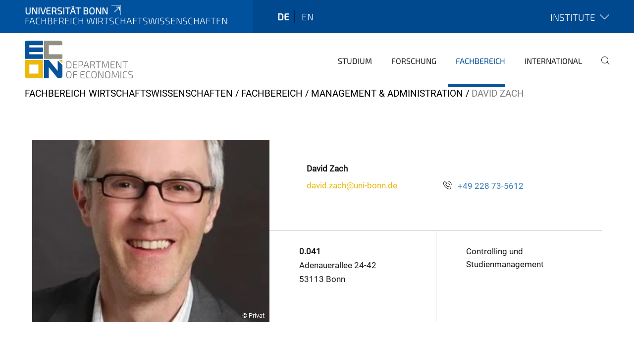

--- FILE ---
content_type: text/html;charset=utf-8
request_url: https://www.econ.uni-bonn.de/de/fachbereich/management-admin/david-zach
body_size: 5974
content:
<!DOCTYPE html>
<html xmlns="http://www.w3.org/1999/xhtml" lang="de" xml:lang="de">
<head><meta http-equiv="Content-Type" content="text/html; charset=UTF-8" /><link rel="alternate" hreflang="en" href="https://www.econ.uni-bonn.de/en/department/management-admin/david-zach" /><link rel="alternate" hreflang="de" href="https://www.econ.uni-bonn.de/de/fachbereich/management-admin/david-zach" /><link data-head-resource="1" rel="stylesheet" href="/++theme++barceloneta/css/barceloneta.min.css" /><link data-head-resource="1" rel="stylesheet" type="text/css" href="/++theme++unibonn.theme/css/style.css?tag=10-12-2025_10-56-09" /><link rel="canonical" href="https://www.econ.uni-bonn.de/de/fachbereich/management-admin/david-zach" /><link rel="preload icon" type="image/vnd.microsoft.icon" href="https://www.econ.uni-bonn.de/de/favicon.ico" /><link rel="mask-icon" href="https://www.econ.uni-bonn.de/de/favicon.ico" /><link href="https://www.econ.uni-bonn.de/de/@@search" rel="search" title="Website durchsuchen" /><link data-bundle="easyform" href="https://www.econ.uni-bonn.de/++webresource++b6e63fde-4269-5984-a67a-480840700e9a/++resource++easyform.css" media="all" rel="stylesheet" type="text/css" /><link data-bundle="multilingual" href="https://www.econ.uni-bonn.de/++webresource++f30a16e6-dac4-5f5f-a036-b24364abdfc8/++resource++plone.app.multilingual.stylesheet/multilingual.css" media="all" rel="stylesheet" type="text/css" /><link data-bundle="plone-fullscreen" href="https://www.econ.uni-bonn.de/++webresource++ac83a459-aa2c-5a45-80a9-9d3e95ae0847/++plone++static/plone-fullscreen/fullscreen.css" media="all" rel="stylesheet" type="text/css" /><script async="True" data-bundle="plone-fullscreen" integrity="sha384-yAbXscL0aoE/0AkFhaGNz6d74lDy9Cz7PXfkWNqRnFm0/ewX0uoBBoyPBU5qW7Nr" src="https://www.econ.uni-bonn.de/++webresource++6aa4c841-faf5-51e8-8109-90bd97e7aa07/++plone++static/plone-fullscreen/fullscreen.js"></script><script data-bundle="plone" integrity="sha384-6Wh7fW8sei4bJMY3a6PIfr5jae6gj9dIadjpiDZBJsr9pJ5gW0bsg0IzoolcL3H0" src="https://www.econ.uni-bonn.de/++webresource++cff93eba-89cf-5661-8beb-464cc1d0cbc7/++plone++static/bundle-plone/bundle.min.js"></script><script type="text/javascript">
var _paq = window._paq || [];
/* tracker methods like "setCustomDimension" should be called before "trackPageView" */
_paq.push(['trackPageView']);
_paq.push(['enableLinkTracking']);
(function() {
var u="https://webstat.hrz.uni-bonn.de/";
_paq.push(['setTrackerUrl', u+'matomo.php']);
_paq.push(['setSiteId', '65']);
var d=document, g=d.createElement('script'), s=d.getElementsByTagName('script')[0];
g.type='text/javascript'; g.async=true; g.defer=true; g.src=u+'matomo.js'; s.parentNode.insertBefore(g,s);
})();
</script><script data-head-resource="1" src="/++theme++unibonn.theme/js/libs.js?tag=10-12-2025_10-56-23"></script><script data-head-resource="1" src="/++theme++unibonn.theme/js/script.js?tag=10-12-2025_10-56-23"></script>
  <meta charset="utf-8"><meta charset="utf-8" /><meta name="twitter:card" content="summary" /><meta property="og:site_name" content="Department of Economics" /><meta property="og:title" content="David Zach" /><meta property="og:type" content="website" /><meta property="og:description" content="" /><meta property="og:url" content="https://www.econ.uni-bonn.de/de/fachbereich/management-admin/david-zach" /><meta property="og:image" content="https://www.econ.uni-bonn.de/++resource++plone-logo.svg" /><meta property="og:image:type" content="image/svg+xml" /><meta name="viewport" content="width=device-width, initial-scale=1.0" /><meta name="google-site-verification" content="xi76AZ4ktfTwS3yFyIeGR0natF2tJBHzr0l9yJBhJAw" /><meta name="generator" content="Plone - https://plone.org/" /></meta>
  <meta http-equiv="X-UA-Compatible" content="IE=edge"><meta charset="utf-8" /><meta name="twitter:card" content="summary" /><meta property="og:site_name" content="Department of Economics" /><meta property="og:title" content="David Zach" /><meta property="og:type" content="website" /><meta property="og:description" content="" /><meta property="og:url" content="https://www.econ.uni-bonn.de/de/fachbereich/management-admin/david-zach" /><meta property="og:image" content="https://www.econ.uni-bonn.de/++resource++plone-logo.svg" /><meta property="og:image:type" content="image/svg+xml" /><meta name="viewport" content="width=device-width, initial-scale=1.0" /><meta name="google-site-verification" content="xi76AZ4ktfTwS3yFyIeGR0natF2tJBHzr0l9yJBhJAw" /><meta name="generator" content="Plone - https://plone.org/" /></meta>
  <meta name="viewport" content="width=device-width, initial-scale=1"><meta charset="utf-8" /><meta name="twitter:card" content="summary" /><meta property="og:site_name" content="Department of Economics" /><meta property="og:title" content="David Zach" /><meta property="og:type" content="website" /><meta property="og:description" content="" /><meta property="og:url" content="https://www.econ.uni-bonn.de/de/fachbereich/management-admin/david-zach" /><meta property="og:image" content="https://www.econ.uni-bonn.de/++resource++plone-logo.svg" /><meta property="og:image:type" content="image/svg+xml" /><meta name="viewport" content="width=device-width, initial-scale=1.0" /><meta name="google-site-verification" content="xi76AZ4ktfTwS3yFyIeGR0natF2tJBHzr0l9yJBhJAw" /><meta name="generator" content="Plone - https://plone.org/" /></meta>
  <title>David Zach — Fachbereich Wirtschaftswissenschaften</title>
</head>
<body id="visual-portal-wrapper" class="col-content frontend icons-on navigation-theme-navigation_default portaltype-businesscard section-fachbereich site-de subsection-management-admin subsection-management-admin-david-zach template-view thumbs-on userrole-anonymous viewpermission-view" dir="ltr" data-base-url="https://www.econ.uni-bonn.de/de/fachbereich/management-admin/david-zach" data-view-url="https://www.econ.uni-bonn.de/de/fachbereich/management-admin/david-zach" data-portal-url="https://www.econ.uni-bonn.de" data-i18ncatalogurl="https://www.econ.uni-bonn.de/plonejsi18n" data-lazy_loading_image_scales="[{&quot;id&quot;: &quot;large&quot;, &quot;value&quot;: 768}, {&quot;id&quot;: &quot;preview&quot;, &quot;value&quot;: 400}, {&quot;id&quot;: &quot;mini&quot;, &quot;value&quot;: 200}, {&quot;id&quot;: &quot;thumb&quot;, &quot;value&quot;: 128}, {&quot;id&quot;: &quot;tile&quot;, &quot;value&quot;: 64}, {&quot;id&quot;: &quot;icon&quot;, &quot;value&quot;: 32}, {&quot;id&quot;: &quot;listing&quot;, &quot;value&quot;: 16}]" data-pat-pickadate="{&quot;date&quot;: {&quot;selectYears&quot;: 200}, &quot;time&quot;: {&quot;interval&quot;: 5 } }" data-pat-plone-modal="{&quot;actionOptions&quot;: {&quot;displayInModal&quot;: false}}"><div class="outer-wrapper">
    <div class="inner-wrapper">

      <div id="fontfamilies">
  <style>@font-face{font-family:'testfont';src: url('https://www.econ.uni-bonn.de/font-families/default-fonts/view/++widget++form.widgets.file_eot/@@download');src: url('https://www.econ.uni-bonn.de/font-families/default-fonts/view/++widget++form.widgets.file_eot/@@download') format('embedded-opentype'),url('https://www.econ.uni-bonn.de/font-families/default-fonts/view/++widget++form.widgets.file_svg/@@download') format('svg'),url('https://www.econ.uni-bonn.de/font-families/default-fonts/view/++widget++form.widgets.file_woff/@@download') format('woff'),url('https://www.econ.uni-bonn.de/font-families/default-fonts/view/++widget++form.widgets.file_ttf/@@download') format('truetype');font-weight:normal;font-style:normal;}.testfont-icon-home:before{content:"\e902";font-family:testfont}.testfont-icon-pencil:before{content:"\e905";font-family:testfont}.testfont-icon-music:before{content:"\e911";font-family:testfont}.testfont-icon-bell:before{content:"\e951";font-family:testfont}
@font-face{font-family:'uni-bonn';src: url('https://www.econ.uni-bonn.de/font-families/unibonn-fonts/view/++widget++form.widgets.file_eot/@@download');src: url('https://www.econ.uni-bonn.de/font-families/unibonn-fonts/view/++widget++form.widgets.file_eot/@@download') format('embedded-opentype'),url('https://www.econ.uni-bonn.de/font-families/unibonn-fonts/view/++widget++form.widgets.file_svg/@@download') format('svg'),url('https://www.econ.uni-bonn.de/font-families/unibonn-fonts/view/++widget++form.widgets.file_woff/@@download') format('woff'),url('https://www.econ.uni-bonn.de/font-families/unibonn-fonts/view/++widget++form.widgets.file_ttf/@@download') format('truetype');font-weight:normal;font-style:normal;}.uni-bonn-icon-arrow-down:before{content:"\e900";font-family:uni-bonn}.uni-bonn-icon-arrow-top:before{content:"\e901";font-family:uni-bonn}.uni-bonn-icon-close:before{content:"\e902";font-family:uni-bonn}.uni-bonn-icon-arrow-right:before{content:"\e903";font-family:uni-bonn}.uni-bonn-icon-arrow-left:before{content:"\e904";font-family:uni-bonn}.uni-bonn-icon-external:before{content:"\e905";font-family:uni-bonn}.uni-bonn-icon-search:before{content:"\e906";font-family:uni-bonn}.uni-bonn-icon-whatsapp-outline:before{content:"\e907";font-family:uni-bonn}.uni-bonn-icon-whatsapp:before{content:"\e908";font-family:uni-bonn}.uni-bonn-icon-youtube:before{content:"\e909";font-family:uni-bonn}.uni-bonn-icon-youtube-outline:before{content:"\e90a";font-family:uni-bonn}.uni-bonn-icon-instagram:before{content:"\e90b";font-family:uni-bonn}.uni-bonn-icon-instagram-outline:before{content:"\e90c";font-family:uni-bonn}.uni-bonn-icon-linkedin:before{content:"\e90d";font-family:uni-bonn}.uni-bonn-icon-linkedin-outline:before{content:"\e90e";font-family:uni-bonn}.uni-bonn-icon-xing:before{content:"\e90f";font-family:uni-bonn}.uni-bonn-icon-xing-outline:before{content:"\e910";font-family:uni-bonn}.uni-bonn-icon-twitter:before{content:"\e911";font-family:uni-bonn}.uni-bonn-icon-twitter-outline:before{content:"\e912";font-family:uni-bonn}.uni-bonn-icon-facebook:before{content:"\e913";font-family:uni-bonn}.uni-bonn-icon-facebook-outline:before{content:"\e914";font-family:uni-bonn}.uni-bonn-icon-navigation:before{content:"\e915";font-family:uni-bonn}.uni-bonn-icon-phone-book:before{content:"\e917";font-family:uni-bonn}.uni-bonn-icon-information:before{content:"\e918";font-family:uni-bonn}.uni-bonn-icon-checkbox:before{content:"\e919";font-family:uni-bonn}.uni-bonn-icon-filter-kachel:before{content:"\e91a";font-family:uni-bonn}.uni-bonn-icon-filter:before{content:"\e91b";font-family:uni-bonn}.uni-bonn-icon-filter-liste:before{content:"\e91c";font-family:uni-bonn}.uni-bonn-icon-delete:before{content:"\e91d";font-family:uni-bonn}.uni-bonn-icon-filter-liste-inaktiv:before{content:"\e91e";font-family:uni-bonn}.uni-bonn-icon-cheackbox-aktiv:before{content:"\e91f";font-family:uni-bonn}.uni-bonn-icon-filter-kachel-aktiv:before{content:"\e920";font-family:uni-bonn}.uni-bonn-icon-event:before{content:"\e921";font-family:uni-bonn}.uni-bonn-icon-video:before{content:"\e922";font-family:uni-bonn}.uni-bonn-icon-phone:before{content:"\e923";font-family:uni-bonn}.uni-bonn-icon-fax:before{content:"\e924";font-family:uni-bonn}.uni-bonn-icon-link:before{content:"\e925";font-family:uni-bonn}.uni-bonn-icon-download:before{content:"\e926";font-family:uni-bonn}.uni-bonn-icon-print:before{content:"\e927";font-family:uni-bonn}.uni-bonn-icon-x:before{content:"\e928";font-family:uni-bonn}.uni-bonn-icon-x-outline:before{content:"\e929";font-family:uni-bonn}.uni-bonn-icon-bluesky:before{content:"\e92a";font-family:uni-bonn}.uni-bonn-icon-bluesky-outline:before{content:"\e92b";font-family:uni-bonn}.uni-bonn-icon-location-2:before{content:"\e916";font-family:uni-bonn}.uni-bonn-icon-mastodon:before{content:"\e92c";font-family:uni-bonn}.uni-bonn-icon-mastodon-outline:before{content:"\e92d";font-family:uni-bonn}
@font-face{font-family:'Uni-Bonn-official';src: url('https://www.econ.uni-bonn.de/font-families/uni-bonn-official/view/++widget++form.widgets.file_eot/@@download');src: url('https://www.econ.uni-bonn.de/font-families/uni-bonn-official/view/++widget++form.widgets.file_eot/@@download') format('embedded-opentype'),url('https://www.econ.uni-bonn.de/font-families/uni-bonn-official/view/++widget++form.widgets.file_svg/@@download') format('svg'),url('https://www.econ.uni-bonn.de/font-families/uni-bonn-official/view/++widget++form.widgets.file_woff/@@download') format('woff'),url('https://www.econ.uni-bonn.de/font-families/uni-bonn-official/view/++widget++form.widgets.file_ttf/@@download') format('truetype');font-weight:normal;font-style:normal;}.Uni-Bonn-official-icon-fakten-zahlen:before{content:"\e900";font-family:Uni-Bonn-official}.Uni-Bonn-official-icon-forschung:before{content:"\e901";font-family:Uni-Bonn-official}.Uni-Bonn-official-icon-informationen:before{content:"\e902";font-family:Uni-Bonn-official}.Uni-Bonn-official-icon-orientierung:before{content:"\e903";font-family:Uni-Bonn-official}.Uni-Bonn-official-icon-transfer:before{content:"\e904";font-family:Uni-Bonn-official}.Uni-Bonn-official-icon-promotion:before{content:"\e905";font-family:Uni-Bonn-official}.Uni-Bonn-official-icon-hochschulsport:before{content:"\e906";font-family:Uni-Bonn-official}.Uni-Bonn-official-icon-it:before{content:"\e907";font-family:Uni-Bonn-official}.Uni-Bonn-official-icon-argelander:before{content:"\e908";font-family:Uni-Bonn-official}.Uni-Bonn-official-icon-diversity:before{content:"\e909";font-family:Uni-Bonn-official}.Uni-Bonn-official-icon-sprache:before{content:"\e90a";font-family:Uni-Bonn-official}.Uni-Bonn-official-icon-veranstaltung:before{content:"\e90b";font-family:Uni-Bonn-official}.Uni-Bonn-official-icon-studieren:before{content:"\e90c";font-family:Uni-Bonn-official}.Uni-Bonn-official-icon-ranking:before{content:"\e90d";font-family:Uni-Bonn-official}.Uni-Bonn-official-icon-beratung:before{content:"\e90e";font-family:Uni-Bonn-official}.Uni-Bonn-official-icon-foerderung:before{content:"\e90f";font-family:Uni-Bonn-official}.Uni-Bonn-official-icon-qualitaetssicherung:before{content:"\e910";font-family:Uni-Bonn-official}.Uni-Bonn-official-icon-lernplattform:before{content:"\e911";font-family:Uni-Bonn-official}.Uni-Bonn-official-icon-alumni:before{content:"\e912";font-family:Uni-Bonn-official}.Uni-Bonn-official-icon-postdocs:before{content:"\e913";font-family:Uni-Bonn-official}.Uni-Bonn-official-icon-strategie:before{content:"\e914";font-family:Uni-Bonn-official}.Uni-Bonn-official-icon-lehre:before{content:"\e91c";font-family:Uni-Bonn-official}.Uni-Bonn-official-icon-exellenz:before{content:"\e91d";font-family:Uni-Bonn-official}.Uni-Bonn-official-icon-multiplikatoren:before{content:"\e91e";font-family:Uni-Bonn-official}.Uni-Bonn-official-icon-kontakt:before{content:"\e91f";font-family:Uni-Bonn-official}.Uni-Bonn-official-icon-ort:before{content:"\e920";font-family:Uni-Bonn-official}.Uni-Bonn-official-icon-international:before{content:"\e921";font-family:Uni-Bonn-official}.Uni-Bonn-official-icon-sprechstunde:before{content:"\e922";font-family:Uni-Bonn-official}.Uni-Bonn-official-icon-fortbildung:before{content:"\e923";font-family:Uni-Bonn-official}.Uni-Bonn-official-icon-bibliothek:before{content:"\e924";font-family:Uni-Bonn-official}.Uni-Bonn-official-icon-oeffnungszeiten:before{content:"\e925";font-family:Uni-Bonn-official}.Uni-Bonn-official-icon-auszeichnungen:before{content:"\e926";font-family:Uni-Bonn-official}.Uni-Bonn-official-icon-unie915:before{content:"\e915";font-family:Uni-Bonn-official}.Uni-Bonn-official-icon-unie916:before{content:"\e916";font-family:Uni-Bonn-official}.Uni-Bonn-official-icon-unie917:before{content:"\e917";font-family:Uni-Bonn-official}.Uni-Bonn-official-icon-unie918:before{content:"\e918";font-family:Uni-Bonn-official}.Uni-Bonn-official-icon-unie919:before{content:"\e919";font-family:Uni-Bonn-official}.Uni-Bonn-official-icon-unie91a:before{content:"\e91a";font-family:Uni-Bonn-official}.Uni-Bonn-official-icon-unie91b:before{content:"\e91b";font-family:Uni-Bonn-official}.Uni-Bonn-official-icon-transfer-puzzle:before{content:"\e927";font-family:Uni-Bonn-official}.Uni-Bonn-official-icon-transfer-arrow:before{content:"\e928";font-family:Uni-Bonn-official}</style>
</div>
      

      <div id="unibonn-topbar" class="unibonn-institute-topbar show-title">
    <div class="container">
        <div class="row">
            <div class="col-md-9" id="topbar-left-wrapper">
                <div id="unibonn-institute-portalname">
                    
                        
                        <p id="unibonn-title"><a href="https://www.uni-bonn.de">Universität Bonn</a></p>
                    
                    <p id="institute-title">Fachbereich Wirtschaftswissenschaften</p>
                </div>
                <div id="language-selector">
                    
  <ul class="languageselector">
    
      <li class="currentLanguage  language-de">
        <a href="https://www.econ.uni-bonn.de/@@multilingual-selector/4ec63715f01a45f38dad6b41f5f98de6/de?set_language=de" title="Deutsch">
          
          de
        </a>
      </li>
    
      <li class=" language-en">
        <a href="https://www.econ.uni-bonn.de/@@multilingual-selector/4ec63715f01a45f38dad6b41f5f98de6/en?set_language=en" title="English">
          
          en
        </a>
      </li>
    
  </ul>


                </div>
            </div>
            <div class="col-md-3" id="topbar-right-wrapper">
                
  <div id="additional-links-wrapper">
    <button id="additional-links-toggle">
      <span>Institute</span>
      <i class="icon-unibonn icon-unibonn-arrow-down"></i>
    </button>

    <div id="additional-links" style="display: none">
      <ul>
        
          <li><a href="https://www.econ.uni-bonn.de/iame/en/index#anchor-none" title="Home">Institut für Angewandte Mikroökonomik</a></li>
        
          <li><a href="https://www.econ.uni-bonn.de/ifs/en/home#anchor-none" title="Home">Institut für Finanzmarkökonomik und Statistik</a></li>
        
          <li><a href="https://www.econ.uni-bonn.de/macro/en/home#anchor-none" title="Home">Institut für Makroökonomik und Ökonometrie</a></li>
        
          <li><a href="https://www.econ.uni-bonn.de/micro/en/home#anchor-none" title="Home">Institut für Mikroökonomik</a></li>
        
      </ul>
    </div>
  </div>

            </div>
        </div>
    </div>
</div>

      <header id="company-header" class="unibonn">

    <div class="header-template-0 header-image-size-1">
      <div class="container">
        <div id="company-topbar" class="container ">
          
  <div id="company-logo">
    
      <a class="portal-logo logo_desktop" href="https://www.econ.uni-bonn.de/de" title="Department of Economics">
        <img alt="Department of Economics" title="Department of Economics" src="https://www.econ.uni-bonn.de/de/@@logo?logo_type=logo_desktop" />
      </a>
    
      <a class="portal-logo logo_mobile" href="https://www.econ.uni-bonn.de/de" title="Department of Economics">
        <img alt="Department of Economics" title="Department of Economics" src="https://www.econ.uni-bonn.de/de/@@logo?logo_type=logo_mobile" />
      </a>
    
      <a class="portal-logo logo_mobile_navigation" href="https://www.econ.uni-bonn.de/de" title="Department of Economics">
        <img alt="Department of Economics" title="Department of Economics" src="https://www.econ.uni-bonn.de/de/@@logo?logo_type=logo_mobile_navigation" />
      </a>
    
  </div>

          
  <div class="language-selector-container">
    <div class="language-selector">
      
        <div>
          <span class="text">de</span>
          <span class="icon interaktiv-icon-basetilestheme-arrow-top"></span>
        </div>
      
        
      
      <ul class="lang-dropdown">
        <li class="selected">
          <a href="https://www.econ.uni-bonn.de/@@multilingual-selector/4ec63715f01a45f38dad6b41f5f98de6/de?set_language=de">de</a>
        </li>
        <li class="">
          <a href="https://www.econ.uni-bonn.de/@@multilingual-selector/4ec63715f01a45f38dad6b41f5f98de6/en?set_language=en">en</a>
        </li>
      </ul>
    </div>
  </div>

          <div id="navigation-overlay"></div>
          

  <div class="sidenavigation-links">
    <button id="toggle-navigation" class="sidenavigation-link" aria-label="Toggle Navigation">
      <i class="icon-unibonn-navigation"></i>
    </button>
    
  </div>

  
    <div id="company-navigation-main" class="desktop">
      <nav class="main-navigation">
        
  <ul class="main-navigation-sections">
    
      <li class="section-0 has-subsections">
        <a class="has-subsections" href="https://www.econ.uni-bonn.de/de/studium" data-uid="5dd7253b01c74403bde561ae73a45971">
          Studium
        </a>
      </li>
    
      <li class="section-0 has-subsections">
        <a class="has-subsections" href="https://www.econ.uni-bonn.de/de/forschung" data-uid="81731621f59447ea977da54ccacab339">
          Forschung
        </a>
      </li>
    
      <li class="section-0 in-path has-subsections">
        <a class="has-subsections" href="https://www.econ.uni-bonn.de/de/fachbereich" data-uid="0f17797249be4c2ca5f5b3bad77b170e">
          Fachbereich
        </a>
      </li>
    
      <li class="section-0 has-subsections">
        <a class="has-subsections" href="https://www.econ.uni-bonn.de/de/international" data-uid="f573305cecfd43c5b089e889dd5095e7">
          International
        </a>
      </li>
    
    
        <li class="search">
          <a href="https://www.econ.uni-bonn.de/de/search" title="suchen">
            <i class="icon-unibonn icon-unibonn-search"></i>
          </a>
        </li>
    
  </ul>

      </nav>
    </div>

    <div id="company-navigation" class="menu">
      <button class="close-navigation-menu close-desktop-navigation" aria-label="schließen">
        <i class="icon-unibonn-close"></i>
      </button>

      <div id="navigation-menu-header">
        
          <a class="portal-logo logo_mobile_menu" href="https://www.econ.uni-bonn.de/de" title="Department of Economics">
            <img alt="Department of Economics" title="Department of Economics" src="https://www.econ.uni-bonn.de/de/@@logo?logo_type=logo_mobile_navigation" />
          </a>
        

        <ul class="navigation-menu-header-actions">
          
            <li>
              <a class="open-search" href="https://www.econ.uni-bonn.de/de/search" title="suchen">
                <i class="icon-unibonn icon-unibonn-search"></i>
              </a>
            </li>
          
          <li>
            <a class="close-navigation-menu" id="close-navigation" title="schließen">
              <i class="icon-unibonn-navigation"></i>
            </a>
          </li>
        </ul>
      </div>

      <div class="searchbar">
        <form action="https://www.econ.uni-bonn.de/de/search">
          <button class="start-search" aria-label="Start Search"><i class="left icon-unibonn icon-unibonn-search"></i>
          </button>
          <input class="search-input" type="text" name="SearchableText" aria-label="Search" />
          <button class="clear-search" aria-label="Clear Search"><i class="icon-unibonn icon-unibonn-close"></i>
          </button>
        </form>
      </div>

      <nav class="main-navigation">
        <div class="navigation-level">
          <div class="spinner" style="display: block"></div>
        </div>
      </nav>

    </div>
  

        </div>
      </div>
      
  

    </div>

  </header>

      <div id="anchors"></div>

      <div id="company-content" class="container-fluid main-content-wrapper">
        <div class="row status-message-row set-max-width">
          <aside id="global_statusmessage" class="container">
      

      <div>
      </div>
    </aside>
        </div>
        <nav class="breadcrumbs">
  <span id="breadcrumbs-you-are-here" class="hiddenStructure">You are here:</span>

  <ol aria-labelledby="breadcrumbs-you-are-here">
    <li id="breadcrumbs-home">
      <a href="https://www.econ.uni-bonn.de/de">Fachbereich Wirtschaftswissenschaften</a>
    </li>
    <li id="breadcrumbs-1">
      
        <a href="https://www.econ.uni-bonn.de/de/fachbereich">Fachbereich</a>
        
      
    </li>
    <li id="breadcrumbs-2">
      
        <a href="https://www.econ.uni-bonn.de/de/fachbereich/management-admin">Management &amp; Administration</a>
        
      
    </li>
    <li id="breadcrumbs-3">
      
        
        <span id="breadcrumbs-current">David Zach</span>
      
    </li>
  </ol>
</nav>
        <main id="main-container" class="row">
          <div id="column1-container"></div>
          <div class="col-xs-12 col-sm-12">
              <article id="content">

            

              <header>

                <div id="viewlet-above-content-title">
</div>

                

                <div id="viewlet-below-content-title">
</div>

                

                <div id="viewlet-below-content-description"></div>

              </header>

              <div id="viewlet-above-content-body"></div>

              <div id="content-core">
                
  <div class="container">
    <div class="row">
      <div class="col-xs-12 col-sm-12">
        
  <div class="businesscard-content ">

    

    
      

      
        <div class="row businesscard has-image">
          <div class="col-lg-5 image">
            <img src="https://www.econ.uni-bonn.de/de/fachbereich/management-admin/david-zach/@@images/image/preview" alt="David Zach" style="object-position: 50.0000% 50.0000%" />
            <div class="copyright">© Privat</div>
          </div>

          <div class="col-lg-7 info">
            <div class="row">
              <div class="col-md-12 contact">
                <div class="row">
                  <div class="col-md-12 contact-name">
                                    <span class="name">
                                         David Zach 
                                    </span>
                    
                  </div>
                </div>
                <div class="row row-flex">
                  <div class="col-flex-auto contact-email">
                    <p class="email">
                      <a href="mailto:david.zach@uni-bonn.de">david.zach@uni-bonn.de</a>
                    </p>
                    
                  </div>
                  <div class="col-flex-auto contact-website">
                    
                  </div>
                  <div class="col-flex-grow contact-phone">
                    <p class="phone">
                      <i class="icon-unibonn icon-unibonn-phone"></i>
                      <a href="tel:+49 228 73-5612">+49 228 73-5612</a>
                    </p>
                    
                  </div>
                </div>
              </div>
            </div>

            <div class="row">
              
                <div class="col-md-6 address address-office">
                  
                    <p class="room">0.041</p>
                  
                    <p class="street">Adenauerallee 24-42</p>
                  
                    <p class="zipcode city">53113 Bonn</p>
                  
                </div>
              
                <div class="col-md-6 address address-additional">
                  
                    <p class="street">Controlling und Studienmanagement</p>
                  
                </div>
              
            </div>

          </div>
        </div>
      
    
  </div>

        </div>
      </div>
    </div>

              </div>

              <div id="viewlet-below-content-body">


</div>

            
            <footer>
              <div id="viewlet-below-content"><div id="unibonn-scripts"><script>
  var _paq = window._paq = window._paq || [];
  /* tracker methods like "setCustomDimension" should be called before "trackPageView" */
  _paq.push(['trackPageView']);
  _paq.push(['enableLinkTracking']);
  (function() {
    var u="https://webstat.hrz.uni-bonn.de/";
    _paq.push(['setTrackerUrl', u+'matomo.php']);
    _paq.push(['setSiteId', '65']);
    var d=document, g=d.createElement('script'), s=d.getElementsByTagName('script')[0];
    g.async=true; g.src=u+'matomo.js'; s.parentNode.insertBefore(g,s);
  })();
</script></div>
</div>
            </footer>
          </article>
          </div>
          <div id="column2-container"></div>
        </main>
      </div>

      <div id="spinner">
        <div class="spinner-box">
          Wird geladen
        </div>
        <div class="loader">
          <span></span>
          <span></span>
          <span></span>
          <span></span>
        </div>
      </div>
      

      <footer id="company-footer" class="unibonn">
        
        <div id="viewlet-footer-category-links">
  <div class="container">
    <label>Der Fachbereich</label>

    <div class="wrapper">
      <dl>
        <dt>
          <i class="d-inline-block d-lg-none Uni-Bonn-official-icon-argelander"></i>
          <span>Institute &amp; Einrichtungen</span>
        </dt>
        <dd>
          <a href="https://www.econ.uni-bonn.de/iame/en/index#anchor-none">Institut für Angewandte Mikroökonomik</a>
        </dd>
        <dd>
          <a href="https://www.econ.uni-bonn.de/ifs/en/home">Institut für Finanzmarktökonomik &amp; Statistik</a>
        </dd>
        <dd>
          <a href="https://www.econ.uni-bonn.de/macro/en/home#anchor-none">Institut für Makroökonomik &amp; Ökonometrie</a>
        </dd>
        <dd>
          <a href="https://www.econ.uni-bonn.de/micro/en/home#anchor-none">Institut für Mikroökonomik</a>
        </dd>
        <dd>
          <a href="https://www.econ.uni-bonn.de/bonneconlab/de/index#anchor-none">BonnEconLab – Laboratorium für Experimentelle Wirtschaftsforschung</a>
        </dd>
      </dl>
      <dl>
        <dt>
          <i class="d-inline-block d-lg-none "></i>
          <span>Forschungsprojekte</span>
        </dt>
        <dd>
          <a href="https://econtribute.de/">ECONTribute </a>
        </dd>
        <dd>
          <a href="https://www.hcm.uni-bonn.de/">Hausdorff Center for Mathematics (HCM)</a>
        </dd>
        <dd>
          <a href="https://www.crctr224.de/en">Sonderforschungsbereich Transregio 224</a>
        </dd>
        <dd>
          <a href="https://www.rtg-macroinequality.de/">RTG 2281: The Macroeconomics of Inequality</a>
        </dd>
      </dl>
      <dl>
        <dt>
          <i class="d-inline-block d-lg-none "></i>
          <span>Für Studierende</span>
        </dt>
        <dd>
          <a href="https://www.econ.uni-bonn.de/de/studium/ansprechpartner#anchor-none">Studienmanagement</a>
        </dd>
        <dd>
          <a href="https://www.econ.uni-bonn.de/examinations/de/home#anchor-none">Prüfungsamt</a>
        </dd>
        <dd>
          <a href="https://www.econ.uni-bonn.de/bgse/en/bgse-2#anchor-none">Bonn Graduate School of Economics</a>
        </dd>
        <dd>
          <a href="https://www.econ.uni-bonn.de/sws/de/home#anchor-none">Staatswissenschaftliches Seminar</a>
        </dd>
      </dl>
    </div>
  </div>
</div>
        
  <div id="upper-footer">
    <div class="container">
      <div class="row">
        <div class="col-md-6">
          
            <a class="email" href="mailto:econpr@uni-bonn.de">
                econpr@uni-bonn.de
            </a>
            
            <br />
          
          <br />
          <span class="information">
            Adenauerallee 24 - 42 53113 Bonn
          </span>
        </div>

        <div class="col-sm-6 col-md-6">
          
            
              <span class="header">Empfohlene Links</span>
            
            <div class="direct-links">
              <a href="https://www.econ.uni-bonn.de/examinations" title=" Wirtschaftswissenschaftliches  Prüfungsamt">Prüfungsamt</a>
              <a href="https://www.rsf.uni-bonn.de/de/fakultaet/dekanat?set_language=de" title="Dekanat der Rechts- und Staatswissenschaftliche Fakultät ">Dekanat</a>
              <a href="https://confluence.team.uni-bonn.de/x/-us4Aw" title="Intranet des Fachbereichs">Confluence</a>
            </div>
          
          <div class="clear"></div>
          <div class="social-media">
            <a target="_blank" href="https://www.instagram.com/econ.unibonn/?hl=de" title="Instagram"><i class="icon-unibonn uni-bonn-icon-instagram"></i></a>
            <a target="_blank" href="https://www.facebook.com/Economics.Bonn" title="Facebook"><i class="icon-unibonn uni-bonn-icon-facebook"></i></a>
            <a target="_blank" href="https://www.linkedin.com/company/department-of-economics-bonn/" title="LinkedIn"><i class="icon-unibonn uni-bonn-icon-linkedin"></i></a>
          </div>
        </div>
      </div>
    </div>
  </div>

  <div id="lower-footer">
    <div class="container">
      <div class="row">
        <div class="col-md-6">
          <span class="company-name">
            Fachbereich Wirtschaftswissenschaften
          </span>
          
        </div>
        <div class="col-md-6">
          <div class="site-actions">
            
              <a href="https://www.econ.uni-bonn.de/de/impressum">Impressum</a>
            
              <a href="https://www.econ.uni-bonn.de/de/datenschutzerklaerung">Datenschutzerklärung</a>
            
              <a href="https://www.chancengerechtigkeit.uni-bonn.de/de/barrierefreiheit?form.widgets.betroffene_seite__url_=https%3A%2F%2Fwww.econ.uni-bonn.de%2Fde%2Ffachbereich%2Fmanagement-admin%2Fdavid-zach">Barrierefreiheit</a>
            
          </div>
        </div>
      </div>
    </div>
  </div>


      </footer>

    </div>
  </div><div id="unibonn-scripts"><script>
  var _paq = window._paq = window._paq || [];
  /* tracker methods like "setCustomDimension" should be called before "trackPageView" */
  _paq.push(['trackPageView']);
  _paq.push(['enableLinkTracking']);
  (function() {
    var u="https://webstat.hrz.uni-bonn.de/";
    _paq.push(['setTrackerUrl', u+'matomo.php']);
    _paq.push(['setSiteId', '65']);
    var d=document, g=d.createElement('script'), s=d.getElementsByTagName('script')[0];
    g.async=true; g.src=u+'matomo.js'; s.parentNode.insertBefore(g,s);
  })();
</script></div></body>
</html>

--- FILE ---
content_type: image/svg+xml
request_url: https://www.econ.uni-bonn.de/de/@@logo?logo_type=logo_desktop
body_size: 13945
content:
<?xml version="1.0" encoding="UTF-8"?><svg id="a" xmlns="http://www.w3.org/2000/svg" viewBox="0 0 203.0354 70.8154"><defs><style>.b{fill:#eab90c;}.c{fill:#909085;}.d{fill:#07529a;}.e{fill:#7a7a7a;}</style></defs><path class="c" d="M66.3859,0h-29.965V34.199h34.216v-8.532h-25.536V8.532h25.536V4.178c0-2.307-1.903-4.178-4.251-4.178"/><path class="d" d="M34.2163,0H4.2513C1.9033,0,.0003,1.871,.0003,4.178v30.021H34.2163v-8.532H8.6803v-4.302h25.536V12.833H8.6803v-4.301h25.536V0Z"/><path class="b" d="M34.216,36.365H0v30.02c0,2.308,1.903,4.179,4.251,4.179h29.965V36.365Zm-25.535,8.532H25.536v17.135H8.681v-17.135Z"/><polygon class="b" points="70.6373 36.3653 64.29929 36.3653 70.6373 42.5863 70.6373 36.3653"/><path class="d" d="M45.1013,36.3653h-8.681v34.199h8.681v-20.647l16.855,20.647h4.43c2.348,0,4.251-1.871,4.251-4.179v-20.635l-8.681-8.521v19.783l-16.855-20.647Z"/><g><path class="e" d="M82.92456,38.7153c1.2002,0,2.1626,.20947,2.8877,.62842,.72461,.41895,1.24365,1.11279,1.55615,2.08105,.3125,.96875,.46875,2.27832,.46875,3.92822s-.15625,2.95947-.46875,3.92822-.83154,1.6626-1.55615,2.08105c-.7251,.41895-1.6875,.62842-2.8877,.62842-.875,0-1.68115-.01611-2.41846-.04688-.73779-.03174-1.43164-.07227-2.08154-.12207v-12.9375c.6499-.0498,1.34668-.09033,2.09082-.12207,.74365-.03076,1.54688-.04688,2.40918-.04688Zm0,1.06885c-.63721,0-1.22168,.00635-1.75293,.01904-.53174,.01221-1.04053,.0249-1.52832,.03711v11.02539c.4751,.01221,.98145,.02197,1.51904,.02783,.53711,.00635,1.125,.00928,1.76221,.00928,.8999,0,1.61572-.1748,2.14697-.5249,.53125-.34961,.91211-.92822,1.14355-1.73438s.34717-1.90283,.34717-3.29053-.11572-2.4873-.34717-3.2998-.6123-1.39404-1.14355-1.74414c-.53125-.34961-1.24707-.5249-2.14697-.5249Z"/><path class="e" d="M93.01196,38.86569c.9248,0,1.85596,.00635,2.79346,.01855,.9375,.0127,1.8501,.04395,2.73779,.09375l-.05664,.95605h-5.26855c-.8501,0-1.2749,.44385-1.2749,1.33154v3.1875h5.79346v.99365h-5.79346v3.99365c0,.8999,.4248,1.3501,1.2749,1.3501h5.26855l.05664,.9375c-.8877,.05029-1.80029,.08154-2.73779,.09375s-1.86865,.01855-2.79346,.01855c-.68799,0-1.24072-.19336-1.65967-.58105-.41895-.38721-.62793-.90625-.62793-1.55615v-8.7002c0-.6499,.20898-1.16846,.62793-1.55615,.41895-.38721,.97168-.58105,1.65967-.58105Z"/><path class="e" d="M105.61206,38.7153c.9873,0,1.77441,.11572,2.3623,.34717,.5874,.23145,1.00928,.63428,1.26562,1.20947,.25586,.57471,.38428,1.38135,.38428,2.41846,0,1.0376-.125,1.84424-.375,2.41895-.25,.5752-.65918,.9751-1.22803,1.19971-.56885,.2251-1.33447,.33789-2.29688,.33789-.625,0-1.21582-.01562-1.77197-.04688s-1.04053-.06592-1.45312-.10352v5.3252h-1.21875v-12.9375c.4502-.0498,.87793-.0874,1.28467-.1123,.40576-.0249,.84668-.04053,1.32178-.04688,.47461-.00635,1.0498-.00977,1.7251-.00977Zm-.01904,1.08789h-1.7251c-.5249,0-.98145,.00635-1.36865,.01855v5.75635h3.09375c.6875-.01221,1.23438-.1001,1.64062-.2627,.40625-.16211,.69678-.44971,.87207-.8623,.1748-.4126,.26221-1,.26221-1.7627,0-.76221-.0874-1.35303-.26221-1.77197-.17529-.41846-.46582-.70898-.87207-.87158s-.95312-.24365-1.64062-.24365Z"/><path class="e" d="M116.35571,38.88425c.2627,0,.4248,.11914,.4873,.35645l4.33154,12.58105h-1.2749l-1.42529-4.29395h-5.625l-1.44385,4.29395h-1.2749l4.33154-12.58105c.07471-.2373,.2373-.35645,.4873-.35645h1.40625Zm-1.3125,2.0249l-1.8374,5.55029h4.9126l-1.85645-5.55029c-.0625-.1748-.12207-.35303-.17822-.53418s-.10938-.35303-.15918-.51562h-.54395c-.0498,.1626-.10303,.33447-.15918,.51562s-.11572,.35938-.17822,.53418Z"/><path class="e" d="M127.51147,38.7153c.9624,0,1.7373,.10986,2.3252,.32812,.5874,.21924,1.01514,.59424,1.28418,1.125,.26855,.53174,.40332,1.28467,.40332,2.25977,0,1.0874-.18457,1.89062-.55322,2.40918-.36914,.51904-.97852,.84082-1.82812,.96582v.07471c.32471,.1001,.625,.30664,.8999,.61865,.2749,.31299,.4873,.71924,.6377,1.21875l1.3125,4.10645h-1.3125l-1.23779-4.06885c-.1875-.53711-.43115-.91846-.73096-1.14355-.30029-.2251-.68164-.3374-1.14404-.3374-.6875,0-1.29688-.00293-1.82812-.00977-.53125-.00586-.98438-.01514-1.35938-.02783v5.5874h-1.21875v-12.9375c.4502-.0498,.87793-.0874,1.28467-.1123,.40576-.0249,.84961-.04053,1.33105-.04688,.48096-.00635,1.05957-.00977,1.73438-.00977Zm-.0376,1.08789h-1.73438c-.53125,0-.98438,.00635-1.35938,.01855v5.38135h3.09375c.7002-.01221,1.25293-.09668,1.65967-.25342,.40576-.15576,.69629-.43115,.87158-.82471,.1748-.39404,.2627-.94043,.2627-1.64062,0-.7124-.08789-1.2627-.2627-1.6499-.17529-.3877-.46582-.65625-.87158-.80664-.40674-.1499-.95947-.22461-1.65967-.22461Z"/><path class="e" d="M142.96166,38.88425v1.0874h-4.3125v11.8501h-1.2373v-11.8501h-4.29395v-1.0874h9.84375Z"/><path class="e" d="M157.17407,38.88425c.3501,0,.5249,.18115,.5249,.54395l.5625,12.39355h-1.2373l-.50635-11.90625h-.4126l-3.375,10.14355c-.07471,.27539-.25635,.4126-.54346,.4126h-1.23779c-.2876,0-.4751-.13721-.5625-.4126l-3.35596-10.14355h-.4126l-.4873,11.90625h-1.23779l.5249-12.39355c.0127-.36279,.2002-.54395,.5625-.54395h1.48145c.2749,0,.4502,.14404,.5249,.43115l2.83154,8.4375c.1123,.30029,.20898,.59375,.29053,.88135,.08105,.2876,.17139,.58105,.27197,.88135h.39355c.0874-.30029,.1748-.59668,.2627-.89062,.08691-.29346,.18066-.59668,.28125-.90967l2.83105-8.3999c.0752-.28711,.25586-.43115,.54395-.43115h1.48096Z"/><path class="e" d="M163.64282,38.86569c.9248,0,1.85596,.00635,2.79346,.01855,.9375,.0127,1.8501,.04395,2.73779,.09375l-.05664,.95605h-5.26855c-.8501,0-1.2749,.44385-1.2749,1.33154v3.1875h5.79346v.99365h-5.79346v3.99365c0,.8999,.4248,1.3501,1.2749,1.3501h5.26855l.05664,.9375c-.8877,.05029-1.80029,.08154-2.73779,.09375s-1.86865,.01855-2.79346,.01855c-.68799,0-1.24072-.19336-1.65967-.58105-.41895-.38721-.62793-.90625-.62793-1.55615v-8.7002c0-.6499,.20898-1.16846,.62793-1.55615,.41895-.38721,.97168-.58105,1.65967-.58105Z"/><path class="e" d="M181.52954,38.88425v12.4126c0,.3501-.16846,.5249-.50586,.5249h-1.3125c-.27539,0-.47559-.13721-.6001-.4126l-4.9502-9.82471c-.1123-.2373-.2373-.49707-.375-.77832s-.25-.54053-.3374-.77832h-.35645c.0127,.25049,.02197,.50635,.02832,.76904,.00635,.26221,.00928,.5249,.00928,.7876v10.2373h-1.21875v-12.4126c0-.34961,.1748-.5249,.5249-.5249h1.25635c.2749,0,.4751,.1377,.6001,.4126l4.7998,9.6001c.1377,.26221,.28125,.54688,.43164,.85303,.1499,.30615,.29346,.60303,.43115,.89062h.39355c-.0249-.625-.0376-1.24365-.0376-1.85645v-9.8999h1.21875Z"/><path class="e" d="M193.58569,38.88425v1.0874h-4.3125v11.8501h-1.2373v-11.8501h-4.29395v-1.0874h9.84375Z"/><path class="e" d="M82.92456,57.3906c1.2251,0,2.20312,.2124,2.93457,.63721,.73096,.42529,1.25635,1.125,1.57471,2.1001,.31885,.9751,.47852,2.30029,.47852,3.9751,0,1.67529-.15967,3-.47852,3.9751-.31836,.9751-.84375,1.67529-1.57471,2.1001-.73145,.4248-1.70947,.63721-2.93457,.63721s-2.20312-.2124-2.93408-.63721c-.73145-.4248-1.25977-1.125-1.58447-2.1001-.3252-.9751-.48779-2.2998-.48779-3.9751,0-1.6748,.1626-3,.48779-3.9751,.32471-.9751,.85303-1.6748,1.58447-2.1001,.73096-.4248,1.70898-.63721,2.93408-.63721Zm0,1.10596c-.92529,0-1.65625,.17529-2.19385,.52539s-.92188,.93457-1.15283,1.75293c-.23145,.81885-.34717,1.92822-.34717,3.32812s.11572,2.50977,.34717,3.32812c.23096,.81885,.61523,1.40332,1.15283,1.75293,.5376,.3501,1.26855,.52539,2.19385,.52539,.9248,0,1.65625-.17529,2.19385-.52539,.53711-.34961,.92188-.93408,1.15332-1.75293,.23096-.81836,.34668-1.92822,.34668-3.32812s-.11572-2.50928-.34668-3.32812c-.23145-.81836-.61621-1.40283-1.15332-1.75293-.5376-.3501-1.26904-.52539-2.19385-.52539Z"/><path class="e" d="M93.14331,57.61569c.8999,0,1.80615,.00635,2.71875,.01855,.91211,.0127,1.7998,.04395,2.6626,.09375l-.0752,.95605h-5.00635c-.8999,0-1.3501,.44385-1.3501,1.33154v3.3374h5.625v.99365h-5.625v6.2251h-1.2373v-10.7627c0-.6748,.20898-1.20898,.62793-1.60303,.41895-.39355,.97217-.59033,1.65967-.59033Z"/><path class="e" d="M107.0559,57.61569c.9248,0,1.85596,.00635,2.79346,.01855,.9375,.0127,1.8501,.04395,2.73779,.09375l-.05664,.95605h-5.26855c-.8501,0-1.2749,.44385-1.2749,1.33154v3.1875h5.79346v.99365h-5.79346v3.99365c0,.8999,.4248,1.3501,1.2749,1.3501h5.26855l.05664,.9375c-.8877,.05029-1.80029,.08154-2.73779,.09375s-1.86865,.01855-2.79346,.01855c-.68799,0-1.24072-.19336-1.65967-.58105-.41895-.38721-.62793-.90625-.62793-1.55615v-8.7002c0-.6499,.20898-1.16846,.62793-1.55615,.41895-.38721,.97168-.58105,1.65967-.58105Z"/><path class="e" d="M119.69311,57.40915c.7876,0,1.4248,.02832,1.9126,.08447,.4873,.05615,.99365,.14697,1.51855,.27197l-.1499,.9375c-.375-.0498-.71924-.0874-1.03125-.11279-.3125-.0249-.64404-.04688-.99365-.06543-.3501-.01855-.76904-.02832-1.25635-.02832-.92529,0-1.65674,.17822-2.19385,.53467-.5376,.35596-.91895,.94043-1.14355,1.75293-.2251,.81299-.33789,1.91895-.33789,3.31885s.11279,2.50635,.33789,3.31885c.22461,.8125,.60596,1.39697,1.14355,1.75293,.53711,.35645,1.26855,.53467,2.19385,.53467,.7749,0,1.43115-.01904,1.96875-.05664,.53711-.03711,1.06201-.09375,1.57471-.16846l.15039,.91846c-.52539,.1377-1.06592,.2373-1.62207,.30029-.55615,.0625-1.24707,.09375-2.07178,.09375-1.2251,0-2.2002-.21582-2.92529-.64697s-1.25-1.13428-1.57471-2.10938c-.3252-.9751-.48779-2.2876-.48779-3.9375s.1626-2.9624,.48779-3.9375c.32471-.9751,.84961-1.67822,1.57471-2.10938s1.7002-.64697,2.92529-.64697Z"/><path class="e" d="M130.11791,57.3906c1.2251,0,2.20312,.2124,2.93457,.63721,.73096,.42529,1.25635,1.125,1.57471,2.1001,.31885,.9751,.47852,2.30029,.47852,3.9751,0,1.67529-.15967,3-.47852,3.9751-.31836,.9751-.84375,1.67529-1.57471,2.1001-.73145,.4248-1.70947,.63721-2.93457,.63721s-2.20312-.2124-2.93408-.63721c-.73145-.4248-1.25977-1.125-1.58447-2.1001-.3252-.9751-.48779-2.2998-.48779-3.9751,0-1.6748,.1626-3,.48779-3.9751,.32471-.9751,.85303-1.6748,1.58447-2.1001,.73096-.4248,1.70898-.63721,2.93408-.63721Zm0,1.10596c-.92529,0-1.65625,.17529-2.19385,.52539s-.92188,.93457-1.15283,1.75293c-.23145,.81885-.34717,1.92822-.34717,3.32812s.11572,2.50977,.34717,3.32812c.23096,.81885,.61523,1.40332,1.15283,1.75293,.5376,.3501,1.26855,.52539,2.19385,.52539,.9248,0,1.65625-.17529,2.19385-.52539,.53711-.34961,.92188-.93408,1.15332-1.75293,.23096-.81836,.34668-1.92822,.34668-3.32812s-.11572-2.50928-.34668-3.32812c-.23145-.81836-.61621-1.40283-1.15332-1.75293-.5376-.3501-1.26904-.52539-2.19385-.52539Z"/><path class="e" d="M147.72338,57.63425v12.4126c0,.3501-.16846,.5249-.50586,.5249h-1.3125c-.27539,0-.47559-.13721-.6001-.4126l-4.9502-9.82471c-.1123-.2373-.2373-.49707-.375-.77832s-.25-.54053-.3374-.77832h-.35645c.0127,.25049,.02197,.50635,.02832,.76904,.00635,.26221,.00928,.5249,.00928,.7876v10.2373h-1.21875v-12.4126c0-.34961,.1748-.5249,.5249-.5249h1.25635c.2749,0,.4751,.1377,.6001,.4126l4.7998,9.6001c.1377,.26221,.28125,.54688,.43164,.85303,.1499,.30615,.29346,.60303,.43115,.89062h.39355c-.0249-.625-.0376-1.24365-.0376-1.85645v-9.8999h1.21875Z"/><path class="e" d="M155.71118,57.3906c1.2251,0,2.20312,.2124,2.93457,.63721,.73096,.42529,1.25635,1.125,1.57471,2.1001,.31885,.9751,.47852,2.30029,.47852,3.9751,0,1.67529-.15967,3-.47852,3.9751-.31836,.9751-.84375,1.67529-1.57471,2.1001-.73145,.4248-1.70947,.63721-2.93457,.63721s-2.20312-.2124-2.93408-.63721c-.73145-.4248-1.25977-1.125-1.58447-2.1001-.3252-.9751-.48779-2.2998-.48779-3.9751,0-1.6748,.1626-3,.48779-3.9751,.32471-.9751,.85303-1.6748,1.58447-2.1001,.73096-.4248,1.70898-.63721,2.93408-.63721Zm0,1.10596c-.92529,0-1.65625,.17529-2.19385,.52539s-.92188,.93457-1.15283,1.75293c-.23145,.81885-.34717,1.92822-.34717,3.32812s.11572,2.50977,.34717,3.32812c.23096,.81885,.61523,1.40332,1.15283,1.75293,.5376,.3501,1.26855,.52539,2.19385,.52539,.9248,0,1.65625-.17529,2.19385-.52539,.53711-.34961,.92188-.93408,1.15332-1.75293,.23096-.81836,.34668-1.92822,.34668-3.32812s-.11572-2.50928-.34668-3.32812c-.23145-.81836-.61621-1.40283-1.15332-1.75293-.5376-.3501-1.26904-.52539-2.19385-.52539Z"/><path class="e" d="M175.69799,57.63425c.3501,0,.5249,.18115,.5249,.54395l.5625,12.39355h-1.2373l-.50635-11.90625h-.4126l-3.375,10.14355c-.07471,.27539-.25635,.4126-.54346,.4126h-1.23779c-.2876,0-.4751-.13721-.5625-.4126l-3.35596-10.14355h-.4126l-.4873,11.90625h-1.23779l.5249-12.39355c.0127-.36279,.2002-.54395,.5625-.54395h1.48145c.2749,0,.4502,.14404,.5249,.43115l2.83154,8.4375c.1123,.30029,.20898,.59375,.29053,.88135,.08105,.2876,.17139,.58105,.27197,.88135h.39355c.0874-.30029,.1748-.59668,.2627-.89062,.08691-.29346,.18066-.59668,.28125-.90967l2.83105-8.3999c.0752-.28711,.25586-.43115,.54395-.43115h1.48096Z"/><path class="e" d="M181.2102,57.63425v12.9375h-1.21875v-12.9375h1.21875Z"/><path class="e" d="M189.17944,57.40915c.7876,0,1.4248,.02832,1.9126,.08447,.4873,.05615,.99365,.14697,1.51855,.27197l-.1499,.9375c-.375-.0498-.71924-.0874-1.03125-.11279-.3125-.0249-.64404-.04688-.99365-.06543-.3501-.01855-.76904-.02832-1.25635-.02832-.92529,0-1.65674,.17822-2.19385,.53467-.5376,.35596-.91895,.94043-1.14355,1.75293-.2251,.81299-.33789,1.91895-.33789,3.31885s.11279,2.50635,.33789,3.31885c.22461,.8125,.60596,1.39697,1.14355,1.75293,.53711,.35645,1.26855,.53467,2.19385,.53467,.7749,0,1.43115-.01904,1.96875-.05664,.53711-.03711,1.06201-.09375,1.57471-.16846l.15039,.91846c-.52539,.1377-1.06592,.2373-1.62207,.30029-.55615,.0625-1.24707,.09375-2.07178,.09375-1.2251,0-2.2002-.21582-2.92529-.64697s-1.25-1.13428-1.57471-2.10938c-.3252-.9751-.48779-2.2876-.48779-3.9375s.1626-2.9624,.48779-3.9375c.32471-.9751,.84961-1.67822,1.57471-2.10938s1.7002-.64697,2.92529-.64697Z"/><path class="e" d="M198.77905,57.40915c.6001,.0127,1.21533,.04102,1.84668,.08447,.63135,.04395,1.25928,.12842,1.88428,.25293l-.09375,.90039c-.5498-.0376-1.13721-.06885-1.76221-.09375-.62549-.0249-1.23145-.0376-1.81885-.0376-.6875,0-1.24414,.0376-1.66895,.1123-.4248,.0752-.7373,.27197-.9375,.59082-.19971,.31885-.2998,.85303-.2998,1.60303,0,.80029,.13721,1.36572,.4126,1.69678,.2749,.33154,.73096,.55957,1.36865,.68457l2.71875,.5625c.9751,.2002,1.65283,.58105,2.03418,1.14355s.57227,1.36279,.57227,2.3999c0,1.0127-.15332,1.76611-.45947,2.25977-.30664,.49365-.76904,.82178-1.3877,.98438-.61865,.16211-1.40332,.24365-2.35303,.24365-.4502,0-1.00635-.01904-1.66895-.05615-.6626-.0376-1.41846-.12549-2.26855-.2627l.09375-.8999c.6377,.0249,1.16846,.04688,1.59375,.06543,.4248,.01904,.8125,.03125,1.1626,.0376,.34961,.00635,.72461,.00928,1.125,.00928,.72461-.01221,1.2998-.07471,1.7251-.1875,.4248-.1123,.72803-.3374,.90918-.6748s.27197-.8501,.27197-1.5376c0-.5625-.06299-1.00293-.1875-1.32178-.125-.31885-.31885-.55957-.58154-.72217-.26221-.16211-.60645-.28711-1.03125-.375l-2.75586-.58105c-.92529-.1875-1.57861-.56543-1.95947-1.13428-.38135-.56885-.57178-1.35303-.57178-2.35303,0-1.0249,.14648-1.77832,.44043-2.25977,.29346-.48096,.74365-.79004,1.3501-.92773,.60596-.1377,1.37158-.20654,2.29688-.20654Z"/></g></svg>